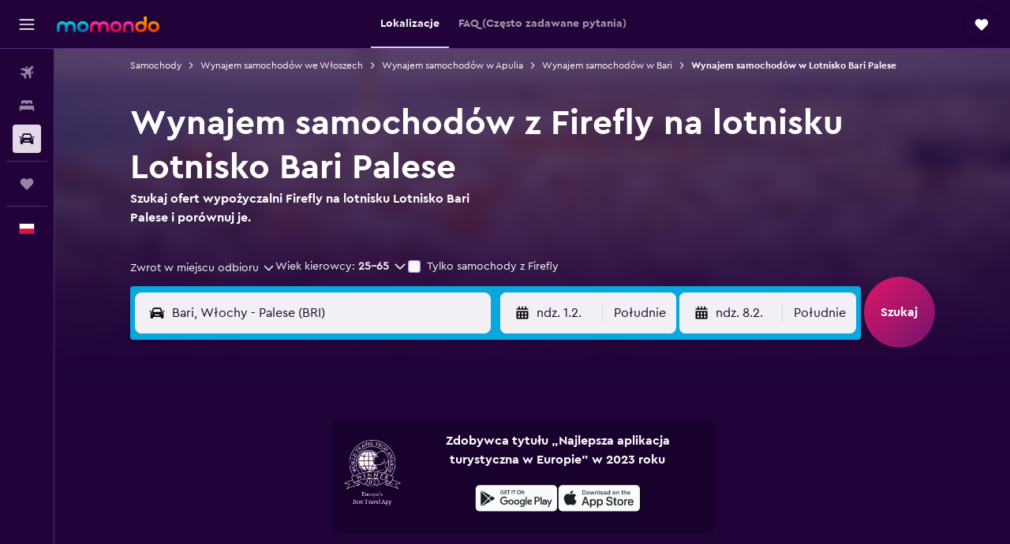

--- FILE ---
content_type: image/svg+xml
request_url: https://www.momondo.pl/res/images/flags-svg/pl.svg
body_size: -172
content:
<svg xmlns="http://www.w3.org/2000/svg"  viewBox="0 0 60 40"><path fill="#FFF" d="M0 0h60v20H0V0z"/><path fill="#DC143C" d="M0 20h60v20H0V20z"/></svg>